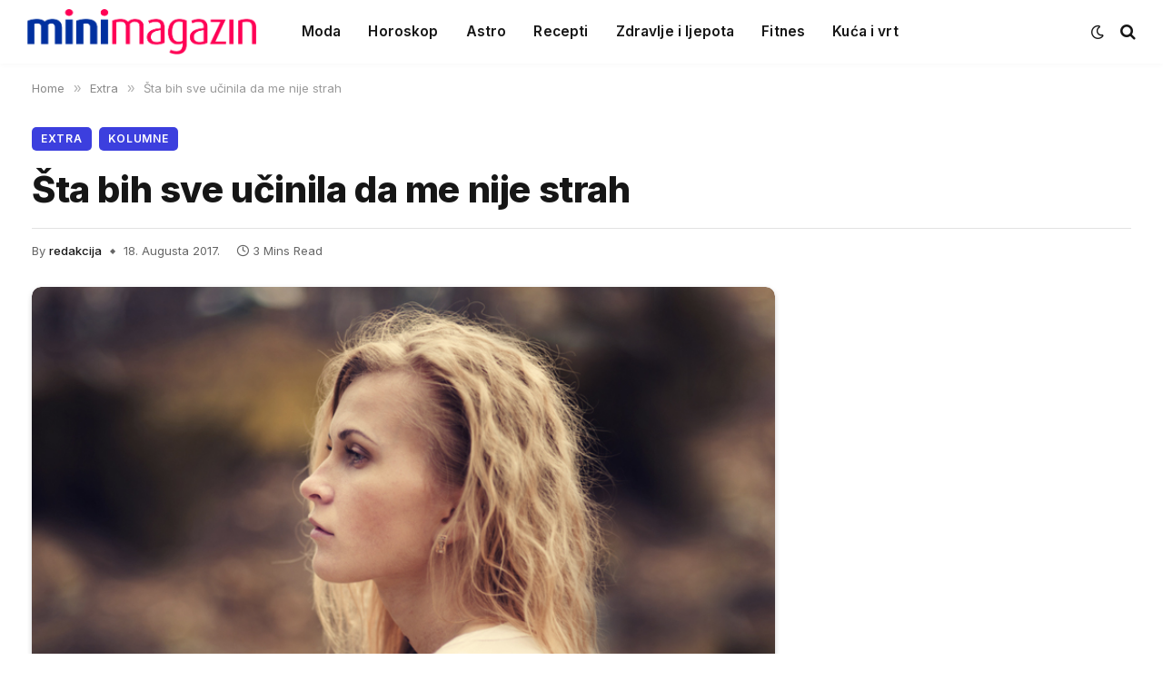

--- FILE ---
content_type: text/html; charset=UTF-8
request_url: https://www.minimagazin.info/2017/08/18/sta-bih-sve-ucinila-da-me-nije-strah/
body_size: 15910
content:

<!DOCTYPE html>
<html lang="bs-BA" prefix="og: https://ogp.me/ns#" class="s-light site-s-light">

<head>

	<meta charset="UTF-8" />
	<meta name="viewport" content="width=device-width, initial-scale=1" />
		<style>img:is([sizes="auto" i], [sizes^="auto," i]) { contain-intrinsic-size: 3000px 1500px }</style>
	
<!-- Search Engine Optimization by Rank Math - https://rankmath.com/ -->
<title>Šta bih sve učinila da me nije strah</title><link rel="preload" as="image" imagesrcset="https://www.minimagazin.info/wp-content/uploads/2017/08/sta-bih-sve-ucinila-da-me-nije-strah.jpg 800w, https://www.minimagazin.info/wp-content/uploads/2017/08/sta-bih-sve-ucinila-da-me-nije-strah-250x156.jpg 250w, https://www.minimagazin.info/wp-content/uploads/2017/08/sta-bih-sve-ucinila-da-me-nije-strah-343x215.jpg 343w, https://www.minimagazin.info/wp-content/uploads/2017/08/sta-bih-sve-ucinila-da-me-nije-strah-580x363.jpg 580w" imagesizes="(max-width: 814px) 100vw, 814px" /><link rel="preload" as="font" href="https://www.minimagazin.info/wp-content/themes/smart-mag/css/icons/fonts/ts-icons.woff2?v3.2" type="font/woff2" crossorigin="anonymous" />
<meta name="description" content="Kada me ne bi bilo strah, otišla bih iz ove male siromašne zemlje negdje gdje nema puno ljudi, a ima puno sunca. Budila bih se rano i gledala mirno more."/>
<meta name="robots" content="follow, index, max-snippet:-1, max-video-preview:-1, max-image-preview:large"/>
<link rel="canonical" href="https://www.minimagazin.info/2017/08/18/sta-bih-sve-ucinila-da-me-nije-strah/" />
<meta property="og:locale" content="bs_BA" />
<meta property="og:type" content="article" />
<meta property="og:title" content="Šta bih sve učinila da me nije strah" />
<meta property="og:description" content="Kada me ne bi bilo strah, otišla bih iz ove male siromašne zemlje negdje gdje nema puno ljudi, a ima puno sunca. Budila bih se rano i gledala mirno more." />
<meta property="og:url" content="https://www.minimagazin.info/2017/08/18/sta-bih-sve-ucinila-da-me-nije-strah/" />
<meta property="og:site_name" content="Mini Magazin" />
<meta property="article:tag" content="izdvojeno" />
<meta property="article:section" content="Extra" />
<meta property="og:image" content="https://www.minimagazin.info/wp-content/uploads/2017/08/sta-bih-sve-ucinila-da-me-nije-strah.jpg" />
<meta property="og:image:secure_url" content="https://www.minimagazin.info/wp-content/uploads/2017/08/sta-bih-sve-ucinila-da-me-nije-strah.jpg" />
<meta property="og:image:width" content="800" />
<meta property="og:image:height" content="500" />
<meta property="og:image:alt" content="Šta bih sve učinila da me nije strah" />
<meta property="og:image:type" content="image/jpeg" />
<meta property="article:published_time" content="2017-08-18T17:23:21+02:00" />
<meta name="twitter:card" content="summary_large_image" />
<meta name="twitter:title" content="Šta bih sve učinila da me nije strah" />
<meta name="twitter:description" content="Kada me ne bi bilo strah, otišla bih iz ove male siromašne zemlje negdje gdje nema puno ljudi, a ima puno sunca. Budila bih se rano i gledala mirno more." />
<meta name="twitter:image" content="https://www.minimagazin.info/wp-content/uploads/2017/08/sta-bih-sve-ucinila-da-me-nije-strah.jpg" />
<meta name="twitter:label1" content="Written by" />
<meta name="twitter:data1" content="redakcija" />
<meta name="twitter:label2" content="Time to read" />
<meta name="twitter:data2" content="2 minutes" />
<script type="application/ld+json" class="rank-math-schema">{"@context":"https://schema.org","@graph":[{"@type":["NewsMediaOrganization","Organization"],"@id":"https://www.minimagazin.info/#organization","name":"Mini Magazin","url":"https://www.minimagazin.info","logo":{"@type":"ImageObject","@id":"https://www.minimagazin.info/#logo","url":"https://www.minimagazin.info/wp-content/uploads/2023/01/MM_Logo_Kocka.png","contentUrl":"https://www.minimagazin.info/wp-content/uploads/2023/01/MM_Logo_Kocka.png","caption":"Mini Magazin","inLanguage":"bs-BA","width":"327","height":"327"}},{"@type":"WebSite","@id":"https://www.minimagazin.info/#website","url":"https://www.minimagazin.info","name":"Mini Magazin","publisher":{"@id":"https://www.minimagazin.info/#organization"},"inLanguage":"bs-BA"},{"@type":"ImageObject","@id":"https://www.minimagazin.info/wp-content/uploads/2017/08/sta-bih-sve-ucinila-da-me-nije-strah.jpg","url":"https://www.minimagazin.info/wp-content/uploads/2017/08/sta-bih-sve-ucinila-da-me-nije-strah.jpg","width":"800","height":"500","inLanguage":"bs-BA"},{"@type":"WebPage","@id":"https://www.minimagazin.info/2017/08/18/sta-bih-sve-ucinila-da-me-nije-strah/#webpage","url":"https://www.minimagazin.info/2017/08/18/sta-bih-sve-ucinila-da-me-nije-strah/","name":"\u0160ta bih sve u\u010dinila da me nije strah","datePublished":"2017-08-18T17:23:21+02:00","dateModified":"2017-08-18T17:23:21+02:00","isPartOf":{"@id":"https://www.minimagazin.info/#website"},"primaryImageOfPage":{"@id":"https://www.minimagazin.info/wp-content/uploads/2017/08/sta-bih-sve-ucinila-da-me-nije-strah.jpg"},"inLanguage":"bs-BA"},{"@type":"Person","@id":"https://www.minimagazin.info/author/redakcija/","name":"redakcija","url":"https://www.minimagazin.info/author/redakcija/","image":{"@type":"ImageObject","@id":"https://secure.gravatar.com/avatar/395d27052f36986e59144404b4e15bc5dd6eafc20253a06072b034dd306cf523?s=96&amp;d=mm&amp;r=g","url":"https://secure.gravatar.com/avatar/395d27052f36986e59144404b4e15bc5dd6eafc20253a06072b034dd306cf523?s=96&amp;d=mm&amp;r=g","caption":"redakcija","inLanguage":"bs-BA"},"worksFor":{"@id":"https://www.minimagazin.info/#organization"}},{"@type":"Article","headline":"\u0160ta bih sve u\u010dinila da me nije strah","datePublished":"2017-08-18T17:23:21+02:00","dateModified":"2017-08-18T17:23:21+02:00","articleSection":"Extra, Kolumne","author":{"@id":"https://www.minimagazin.info/author/redakcija/","name":"redakcija"},"publisher":{"@id":"https://www.minimagazin.info/#organization"},"description":"Kada me ne bi bilo strah, oti\u0161la bih iz ove male siroma\u0161ne zemlje negdje gdje nema puno ljudi, a ima puno sunca. Budila bih se rano i gledala mirno more.","name":"\u0160ta bih sve u\u010dinila da me nije strah","@id":"https://www.minimagazin.info/2017/08/18/sta-bih-sve-ucinila-da-me-nije-strah/#richSnippet","isPartOf":{"@id":"https://www.minimagazin.info/2017/08/18/sta-bih-sve-ucinila-da-me-nije-strah/#webpage"},"image":{"@id":"https://www.minimagazin.info/wp-content/uploads/2017/08/sta-bih-sve-ucinila-da-me-nije-strah.jpg"},"inLanguage":"bs-BA","mainEntityOfPage":{"@id":"https://www.minimagazin.info/2017/08/18/sta-bih-sve-ucinila-da-me-nije-strah/#webpage"}}]}</script>
<!-- /Rank Math WordPress SEO plugin -->

<link rel='dns-prefetch' href='//www.minimagazin.info' />
<link rel='dns-prefetch' href='//fonts.googleapis.com' />
<link rel="alternate" type="application/rss+xml" title="Mini Magazin &raquo; novosti" href="https://www.minimagazin.info/feed/" />
<link rel="alternate" type="application/rss+xml" title="Mini Magazin &raquo;  novosti o komentarima" href="https://www.minimagazin.info/comments/feed/" />
<script type="text/javascript">
/* <![CDATA[ */
window._wpemojiSettings = {"baseUrl":"https:\/\/s.w.org\/images\/core\/emoji\/16.0.1\/72x72\/","ext":".png","svgUrl":"https:\/\/s.w.org\/images\/core\/emoji\/16.0.1\/svg\/","svgExt":".svg","source":{"concatemoji":"https:\/\/www.minimagazin.info\/wp-includes\/js\/wp-emoji-release.min.js?ver=6.8.3"}};
/*! This file is auto-generated */
!function(s,n){var o,i,e;function c(e){try{var t={supportTests:e,timestamp:(new Date).valueOf()};sessionStorage.setItem(o,JSON.stringify(t))}catch(e){}}function p(e,t,n){e.clearRect(0,0,e.canvas.width,e.canvas.height),e.fillText(t,0,0);var t=new Uint32Array(e.getImageData(0,0,e.canvas.width,e.canvas.height).data),a=(e.clearRect(0,0,e.canvas.width,e.canvas.height),e.fillText(n,0,0),new Uint32Array(e.getImageData(0,0,e.canvas.width,e.canvas.height).data));return t.every(function(e,t){return e===a[t]})}function u(e,t){e.clearRect(0,0,e.canvas.width,e.canvas.height),e.fillText(t,0,0);for(var n=e.getImageData(16,16,1,1),a=0;a<n.data.length;a++)if(0!==n.data[a])return!1;return!0}function f(e,t,n,a){switch(t){case"flag":return n(e,"\ud83c\udff3\ufe0f\u200d\u26a7\ufe0f","\ud83c\udff3\ufe0f\u200b\u26a7\ufe0f")?!1:!n(e,"\ud83c\udde8\ud83c\uddf6","\ud83c\udde8\u200b\ud83c\uddf6")&&!n(e,"\ud83c\udff4\udb40\udc67\udb40\udc62\udb40\udc65\udb40\udc6e\udb40\udc67\udb40\udc7f","\ud83c\udff4\u200b\udb40\udc67\u200b\udb40\udc62\u200b\udb40\udc65\u200b\udb40\udc6e\u200b\udb40\udc67\u200b\udb40\udc7f");case"emoji":return!a(e,"\ud83e\udedf")}return!1}function g(e,t,n,a){var r="undefined"!=typeof WorkerGlobalScope&&self instanceof WorkerGlobalScope?new OffscreenCanvas(300,150):s.createElement("canvas"),o=r.getContext("2d",{willReadFrequently:!0}),i=(o.textBaseline="top",o.font="600 32px Arial",{});return e.forEach(function(e){i[e]=t(o,e,n,a)}),i}function t(e){var t=s.createElement("script");t.src=e,t.defer=!0,s.head.appendChild(t)}"undefined"!=typeof Promise&&(o="wpEmojiSettingsSupports",i=["flag","emoji"],n.supports={everything:!0,everythingExceptFlag:!0},e=new Promise(function(e){s.addEventListener("DOMContentLoaded",e,{once:!0})}),new Promise(function(t){var n=function(){try{var e=JSON.parse(sessionStorage.getItem(o));if("object"==typeof e&&"number"==typeof e.timestamp&&(new Date).valueOf()<e.timestamp+604800&&"object"==typeof e.supportTests)return e.supportTests}catch(e){}return null}();if(!n){if("undefined"!=typeof Worker&&"undefined"!=typeof OffscreenCanvas&&"undefined"!=typeof URL&&URL.createObjectURL&&"undefined"!=typeof Blob)try{var e="postMessage("+g.toString()+"("+[JSON.stringify(i),f.toString(),p.toString(),u.toString()].join(",")+"));",a=new Blob([e],{type:"text/javascript"}),r=new Worker(URL.createObjectURL(a),{name:"wpTestEmojiSupports"});return void(r.onmessage=function(e){c(n=e.data),r.terminate(),t(n)})}catch(e){}c(n=g(i,f,p,u))}t(n)}).then(function(e){for(var t in e)n.supports[t]=e[t],n.supports.everything=n.supports.everything&&n.supports[t],"flag"!==t&&(n.supports.everythingExceptFlag=n.supports.everythingExceptFlag&&n.supports[t]);n.supports.everythingExceptFlag=n.supports.everythingExceptFlag&&!n.supports.flag,n.DOMReady=!1,n.readyCallback=function(){n.DOMReady=!0}}).then(function(){return e}).then(function(){var e;n.supports.everything||(n.readyCallback(),(e=n.source||{}).concatemoji?t(e.concatemoji):e.wpemoji&&e.twemoji&&(t(e.twemoji),t(e.wpemoji)))}))}((window,document),window._wpemojiSettings);
/* ]]> */
</script>
<!-- www.minimagazin.info is managing ads with Advanced Ads 2.0.10 – https://wpadvancedads.com/ --><script id="minim-ready">
			window.advanced_ads_ready=function(e,a){a=a||"complete";var d=function(e){return"interactive"===a?"loading"!==e:"complete"===e};d(document.readyState)?e():document.addEventListener("readystatechange",(function(a){d(a.target.readyState)&&e()}),{once:"interactive"===a})},window.advanced_ads_ready_queue=window.advanced_ads_ready_queue||[];		</script>
		<style id='wp-emoji-styles-inline-css' type='text/css'>

	img.wp-smiley, img.emoji {
		display: inline !important;
		border: none !important;
		box-shadow: none !important;
		height: 1em !important;
		width: 1em !important;
		margin: 0 0.07em !important;
		vertical-align: -0.1em !important;
		background: none !important;
		padding: 0 !important;
	}
</style>
<link rel='stylesheet' id='wp-block-library-css' href='https://www.minimagazin.info/wp-includes/css/dist/block-library/style.min.css?ver=6.8.3' type='text/css' media='all' />
<style id='classic-theme-styles-inline-css' type='text/css'>
/*! This file is auto-generated */
.wp-block-button__link{color:#fff;background-color:#32373c;border-radius:9999px;box-shadow:none;text-decoration:none;padding:calc(.667em + 2px) calc(1.333em + 2px);font-size:1.125em}.wp-block-file__button{background:#32373c;color:#fff;text-decoration:none}
</style>
<style id='global-styles-inline-css' type='text/css'>
:root{--wp--preset--aspect-ratio--square: 1;--wp--preset--aspect-ratio--4-3: 4/3;--wp--preset--aspect-ratio--3-4: 3/4;--wp--preset--aspect-ratio--3-2: 3/2;--wp--preset--aspect-ratio--2-3: 2/3;--wp--preset--aspect-ratio--16-9: 16/9;--wp--preset--aspect-ratio--9-16: 9/16;--wp--preset--color--black: #000000;--wp--preset--color--cyan-bluish-gray: #abb8c3;--wp--preset--color--white: #ffffff;--wp--preset--color--pale-pink: #f78da7;--wp--preset--color--vivid-red: #cf2e2e;--wp--preset--color--luminous-vivid-orange: #ff6900;--wp--preset--color--luminous-vivid-amber: #fcb900;--wp--preset--color--light-green-cyan: #7bdcb5;--wp--preset--color--vivid-green-cyan: #00d084;--wp--preset--color--pale-cyan-blue: #8ed1fc;--wp--preset--color--vivid-cyan-blue: #0693e3;--wp--preset--color--vivid-purple: #9b51e0;--wp--preset--gradient--vivid-cyan-blue-to-vivid-purple: linear-gradient(135deg,rgba(6,147,227,1) 0%,rgb(155,81,224) 100%);--wp--preset--gradient--light-green-cyan-to-vivid-green-cyan: linear-gradient(135deg,rgb(122,220,180) 0%,rgb(0,208,130) 100%);--wp--preset--gradient--luminous-vivid-amber-to-luminous-vivid-orange: linear-gradient(135deg,rgba(252,185,0,1) 0%,rgba(255,105,0,1) 100%);--wp--preset--gradient--luminous-vivid-orange-to-vivid-red: linear-gradient(135deg,rgba(255,105,0,1) 0%,rgb(207,46,46) 100%);--wp--preset--gradient--very-light-gray-to-cyan-bluish-gray: linear-gradient(135deg,rgb(238,238,238) 0%,rgb(169,184,195) 100%);--wp--preset--gradient--cool-to-warm-spectrum: linear-gradient(135deg,rgb(74,234,220) 0%,rgb(151,120,209) 20%,rgb(207,42,186) 40%,rgb(238,44,130) 60%,rgb(251,105,98) 80%,rgb(254,248,76) 100%);--wp--preset--gradient--blush-light-purple: linear-gradient(135deg,rgb(255,206,236) 0%,rgb(152,150,240) 100%);--wp--preset--gradient--blush-bordeaux: linear-gradient(135deg,rgb(254,205,165) 0%,rgb(254,45,45) 50%,rgb(107,0,62) 100%);--wp--preset--gradient--luminous-dusk: linear-gradient(135deg,rgb(255,203,112) 0%,rgb(199,81,192) 50%,rgb(65,88,208) 100%);--wp--preset--gradient--pale-ocean: linear-gradient(135deg,rgb(255,245,203) 0%,rgb(182,227,212) 50%,rgb(51,167,181) 100%);--wp--preset--gradient--electric-grass: linear-gradient(135deg,rgb(202,248,128) 0%,rgb(113,206,126) 100%);--wp--preset--gradient--midnight: linear-gradient(135deg,rgb(2,3,129) 0%,rgb(40,116,252) 100%);--wp--preset--font-size--small: 13px;--wp--preset--font-size--medium: 20px;--wp--preset--font-size--large: 36px;--wp--preset--font-size--x-large: 42px;--wp--preset--spacing--20: 0.44rem;--wp--preset--spacing--30: 0.67rem;--wp--preset--spacing--40: 1rem;--wp--preset--spacing--50: 1.5rem;--wp--preset--spacing--60: 2.25rem;--wp--preset--spacing--70: 3.38rem;--wp--preset--spacing--80: 5.06rem;--wp--preset--shadow--natural: 6px 6px 9px rgba(0, 0, 0, 0.2);--wp--preset--shadow--deep: 12px 12px 50px rgba(0, 0, 0, 0.4);--wp--preset--shadow--sharp: 6px 6px 0px rgba(0, 0, 0, 0.2);--wp--preset--shadow--outlined: 6px 6px 0px -3px rgba(255, 255, 255, 1), 6px 6px rgba(0, 0, 0, 1);--wp--preset--shadow--crisp: 6px 6px 0px rgba(0, 0, 0, 1);}:where(.is-layout-flex){gap: 0.5em;}:where(.is-layout-grid){gap: 0.5em;}body .is-layout-flex{display: flex;}.is-layout-flex{flex-wrap: wrap;align-items: center;}.is-layout-flex > :is(*, div){margin: 0;}body .is-layout-grid{display: grid;}.is-layout-grid > :is(*, div){margin: 0;}:where(.wp-block-columns.is-layout-flex){gap: 2em;}:where(.wp-block-columns.is-layout-grid){gap: 2em;}:where(.wp-block-post-template.is-layout-flex){gap: 1.25em;}:where(.wp-block-post-template.is-layout-grid){gap: 1.25em;}.has-black-color{color: var(--wp--preset--color--black) !important;}.has-cyan-bluish-gray-color{color: var(--wp--preset--color--cyan-bluish-gray) !important;}.has-white-color{color: var(--wp--preset--color--white) !important;}.has-pale-pink-color{color: var(--wp--preset--color--pale-pink) !important;}.has-vivid-red-color{color: var(--wp--preset--color--vivid-red) !important;}.has-luminous-vivid-orange-color{color: var(--wp--preset--color--luminous-vivid-orange) !important;}.has-luminous-vivid-amber-color{color: var(--wp--preset--color--luminous-vivid-amber) !important;}.has-light-green-cyan-color{color: var(--wp--preset--color--light-green-cyan) !important;}.has-vivid-green-cyan-color{color: var(--wp--preset--color--vivid-green-cyan) !important;}.has-pale-cyan-blue-color{color: var(--wp--preset--color--pale-cyan-blue) !important;}.has-vivid-cyan-blue-color{color: var(--wp--preset--color--vivid-cyan-blue) !important;}.has-vivid-purple-color{color: var(--wp--preset--color--vivid-purple) !important;}.has-black-background-color{background-color: var(--wp--preset--color--black) !important;}.has-cyan-bluish-gray-background-color{background-color: var(--wp--preset--color--cyan-bluish-gray) !important;}.has-white-background-color{background-color: var(--wp--preset--color--white) !important;}.has-pale-pink-background-color{background-color: var(--wp--preset--color--pale-pink) !important;}.has-vivid-red-background-color{background-color: var(--wp--preset--color--vivid-red) !important;}.has-luminous-vivid-orange-background-color{background-color: var(--wp--preset--color--luminous-vivid-orange) !important;}.has-luminous-vivid-amber-background-color{background-color: var(--wp--preset--color--luminous-vivid-amber) !important;}.has-light-green-cyan-background-color{background-color: var(--wp--preset--color--light-green-cyan) !important;}.has-vivid-green-cyan-background-color{background-color: var(--wp--preset--color--vivid-green-cyan) !important;}.has-pale-cyan-blue-background-color{background-color: var(--wp--preset--color--pale-cyan-blue) !important;}.has-vivid-cyan-blue-background-color{background-color: var(--wp--preset--color--vivid-cyan-blue) !important;}.has-vivid-purple-background-color{background-color: var(--wp--preset--color--vivid-purple) !important;}.has-black-border-color{border-color: var(--wp--preset--color--black) !important;}.has-cyan-bluish-gray-border-color{border-color: var(--wp--preset--color--cyan-bluish-gray) !important;}.has-white-border-color{border-color: var(--wp--preset--color--white) !important;}.has-pale-pink-border-color{border-color: var(--wp--preset--color--pale-pink) !important;}.has-vivid-red-border-color{border-color: var(--wp--preset--color--vivid-red) !important;}.has-luminous-vivid-orange-border-color{border-color: var(--wp--preset--color--luminous-vivid-orange) !important;}.has-luminous-vivid-amber-border-color{border-color: var(--wp--preset--color--luminous-vivid-amber) !important;}.has-light-green-cyan-border-color{border-color: var(--wp--preset--color--light-green-cyan) !important;}.has-vivid-green-cyan-border-color{border-color: var(--wp--preset--color--vivid-green-cyan) !important;}.has-pale-cyan-blue-border-color{border-color: var(--wp--preset--color--pale-cyan-blue) !important;}.has-vivid-cyan-blue-border-color{border-color: var(--wp--preset--color--vivid-cyan-blue) !important;}.has-vivid-purple-border-color{border-color: var(--wp--preset--color--vivid-purple) !important;}.has-vivid-cyan-blue-to-vivid-purple-gradient-background{background: var(--wp--preset--gradient--vivid-cyan-blue-to-vivid-purple) !important;}.has-light-green-cyan-to-vivid-green-cyan-gradient-background{background: var(--wp--preset--gradient--light-green-cyan-to-vivid-green-cyan) !important;}.has-luminous-vivid-amber-to-luminous-vivid-orange-gradient-background{background: var(--wp--preset--gradient--luminous-vivid-amber-to-luminous-vivid-orange) !important;}.has-luminous-vivid-orange-to-vivid-red-gradient-background{background: var(--wp--preset--gradient--luminous-vivid-orange-to-vivid-red) !important;}.has-very-light-gray-to-cyan-bluish-gray-gradient-background{background: var(--wp--preset--gradient--very-light-gray-to-cyan-bluish-gray) !important;}.has-cool-to-warm-spectrum-gradient-background{background: var(--wp--preset--gradient--cool-to-warm-spectrum) !important;}.has-blush-light-purple-gradient-background{background: var(--wp--preset--gradient--blush-light-purple) !important;}.has-blush-bordeaux-gradient-background{background: var(--wp--preset--gradient--blush-bordeaux) !important;}.has-luminous-dusk-gradient-background{background: var(--wp--preset--gradient--luminous-dusk) !important;}.has-pale-ocean-gradient-background{background: var(--wp--preset--gradient--pale-ocean) !important;}.has-electric-grass-gradient-background{background: var(--wp--preset--gradient--electric-grass) !important;}.has-midnight-gradient-background{background: var(--wp--preset--gradient--midnight) !important;}.has-small-font-size{font-size: var(--wp--preset--font-size--small) !important;}.has-medium-font-size{font-size: var(--wp--preset--font-size--medium) !important;}.has-large-font-size{font-size: var(--wp--preset--font-size--large) !important;}.has-x-large-font-size{font-size: var(--wp--preset--font-size--x-large) !important;}
:where(.wp-block-post-template.is-layout-flex){gap: 1.25em;}:where(.wp-block-post-template.is-layout-grid){gap: 1.25em;}
:where(.wp-block-columns.is-layout-flex){gap: 2em;}:where(.wp-block-columns.is-layout-grid){gap: 2em;}
:root :where(.wp-block-pullquote){font-size: 1.5em;line-height: 1.6;}
</style>
<link rel='stylesheet' id='smartmag-core-css' href='https://www.minimagazin.info/wp-content/themes/smart-mag/style.css?ver=10.3.0' type='text/css' media='all' />
<style id='smartmag-core-inline-css' type='text/css'>
:root { --c-main: #3c3fde;
--c-main-rgb: 60,63,222;
--text-font: "Inter", system-ui, -apple-system, "Segoe UI", Arial, sans-serif;
--body-font: "Inter", system-ui, -apple-system, "Segoe UI", Arial, sans-serif;
--ui-font: "Inter", system-ui, -apple-system, "Segoe UI", Arial, sans-serif;
--title-font: "Inter", system-ui, -apple-system, "Segoe UI", Arial, sans-serif;
--h-font: "Inter", system-ui, -apple-system, "Segoe UI", Arial, sans-serif;
--title-font: var(--ui-font);
--h-font: var(--ui-font);
--text-h-font: var(--h-font);
--title-font: "Inter", system-ui, -apple-system, "Segoe UI", Arial, sans-serif;
--title-size-xs: 15px;
--title-size-m: 19px;
--main-width: 1240px;
--wrap-padding: 35px;
--p-title-space: 11px;
--c-excerpts: #474747;
--excerpt-size: 14px; }
.s-dark body { background-color: #101016; }
.post-title:not(._) { line-height: 1.4; }
:root { --sidebar-width: 336px; }
.ts-row, .has-el-gap { --sidebar-c-width: calc(var(--sidebar-width) + var(--grid-gutter-h) + var(--sidebar-c-pad)); }
.smart-head-main { --c-shadow: rgba(0,0,0,0.02); }
.smart-head-main .smart-head-top { --head-h: 42px; border-image: linear-gradient(90deg, #e40666 0%, #3c3fde 100%); border-image-slice: 1; border-image-width: 3px 0 0 0; border-width: 3px 0; border-image-width: 0 0 3px 0; }
.smart-head-main .smart-head-mid { --head-h: 70px; border-bottom-width: 0px; border-bottom-color: #efefef; }
.s-dark .smart-head-main .smart-head-mid,
.smart-head-main .s-dark.smart-head-mid { border-bottom-color: #3f3f3f; }
.navigation-main .menu > li > a { font-size: 15.4px; letter-spacing: 0.01em; }
.navigation-main { --nav-items-space: 15px; }
.s-light .navigation { --c-nav-blip: var(--c-main); }
.smart-head-mobile .smart-head-mid { border-image: linear-gradient(90deg, #e40666 0%, #3c3fde 100%); border-image-slice: 1; border-image-width: 3px 0 0 0; border-width: 3px 0; }
.navigation-small { margin-left: calc(-1 * var(--nav-items-space)); }
.s-dark .navigation-small { --c-nav-hov: rgba(255,255,255,0.76); }
.s-dark .smart-head-main .spc-social,
.smart-head-main .s-dark .spc-social { --c-spc-social: #ffffff; --c-spc-social-hov: rgba(255,255,255,0.92); }
.smart-head-main .spc-social { --spc-social-fs: 13px; --spc-social-size: 26px; --spc-social-space: 5px; }
.s-dark .smart-head-main .search-icon:hover,
.smart-head-main .s-dark .search-icon:hover { color: #bcbcbc; }
.smart-head-main { --search-icon-size: 18px; }
.s-dark .smart-head-main .offcanvas-toggle:hover,
.smart-head-main .s-dark .offcanvas-toggle:hover { --c-hamburger: #bcbcbc; }
.smart-head .ts-button1 { font-size: 12px; border-radius: 6px; height: 34px; line-height: 34px; padding-left: 14px; padding-right: 14px; }
.post-meta .text-in, .post-meta .post-cat > a { font-size: 11px; }
.post-meta .post-cat > a { font-weight: 600; }
.post-meta { --p-meta-sep: "\25c6"; --p-meta-sep-pad: 7px; }
.post-meta .meta-item:before { transform: scale(.65); }
.l-post { --media-radius: 10px; }
.cat-labels .category { font-weight: 600; letter-spacing: 0.06em; border-radius: 5px; padding-top: 2px; padding-bottom: 2px; padding-left: 10px; padding-right: 10px; }
.block-head-c .heading { font-size: 19px; text-transform: initial; }
.block-head-e3 .heading { font-size: 22px; }
.load-button { padding-top: 13px; padding-bottom: 13px; padding-left: 13px; padding-right: 13px; border-radius: 20px; }
.loop-grid-base .media { margin-bottom: 20px; }
.loop-grid .l-post { border-radius: 10px; overflow: hidden; }
.has-nums .l-post { --num-font: "Outfit", system-ui, -apple-system, "Segoe UI", Arial, sans-serif; }
.has-nums-a .l-post .post-title:before,
.has-nums-b .l-post .content:before { font-weight: 500; }
.has-nums-c .l-post .post-title:before,
.has-nums-c .l-post .content:before { font-size: 18px; }
.loop-list-card .l-post { border-radius: 10px; overflow: hidden; }
.loop-small .ratio-is-custom { padding-bottom: calc(100% / 1.3); }
.loop-small .media { width: 30%; max-width: 50%; }
.loop-small .media:not(i) { max-width: 97px; }
.single-featured .featured, .the-post-header .featured { border-radius: 10px; --media-radius: 10px; overflow: hidden; }
.post-meta-single .meta-item, .post-meta-single .text-in { font-size: 13px; }
.the-post-header .post-meta .post-title { font-family: var(--body-font); font-weight: 800; line-height: 1.3; letter-spacing: -0.01em; }
.entry-content { letter-spacing: -0.005em; }
.site-s-light .entry-content { color: #0a0a0a; }
:where(.entry-content) a { text-decoration: underline; text-underline-offset: 4px; text-decoration-thickness: 2px; }
.review-box .overall { border-radius: 8px; }
.review-box .rating-bar, .review-box .bar { height: 18px; border-radius: 8px; }
.review-box .label { font-size: 15px; }
.s-head-large .sub-title { font-size: 19px; }
.s-post-large .post-content-wrap { display: grid; grid-template-columns: minmax(0, 1fr); }
.s-post-large .entry-content { max-width: min(100%, calc(750px + var(--p-spacious-pad)*2)); justify-self: center; }
.category .feat-grid { --grid-gap: 10px; }
.spc-newsletter { --box-roundness: 10px; }
@media (min-width: 1200px) { .breadcrumbs { font-size: 13px; }
.nav-hov-b .menu > li > a:before { width: calc(100% - (var(--nav-items-space, 15px)*2)); left: var(--nav-items-space); }
.post-content h2 { font-size: 27px; }
.post-content h3 { font-size: 23px; } }
@media (min-width: 940px) and (max-width: 1200px) { :root { --sidebar-width: 300px; }
.ts-row, .has-el-gap { --sidebar-c-width: calc(var(--sidebar-width) + var(--grid-gutter-h) + var(--sidebar-c-pad)); }
.navigation-main .menu > li > a { font-size: calc(10px + (15.4px - 10px) * .7); } }
@media (min-width: 768px) and (max-width: 940px) { .ts-contain, .main { padding-left: 35px; padding-right: 35px; } }
@media (max-width: 767px) { .ts-contain, .main { padding-left: 25px; padding-right: 25px; }
.block-head-e3 .heading { font-size: 18px; } }
@media (min-width: 940px) and (max-width: 1300px) { :root { --wrap-padding: min(35px, 5vw); } }


</style>
<link rel='stylesheet' id='smartmag-magnific-popup-css' href='https://www.minimagazin.info/wp-content/themes/smart-mag/css/lightbox.css?ver=10.3.0' type='text/css' media='all' />
<link rel='stylesheet' id='smartmag-icons-css' href='https://www.minimagazin.info/wp-content/themes/smart-mag/css/icons/icons.css?ver=10.3.0' type='text/css' media='all' />
<link rel='stylesheet' id='smartmag-gfonts-custom-css' href='https://fonts.googleapis.com/css?family=Inter%3A400%2C500%2C600%2C700%2C800%7COutfit%3A400%2C500%2C600%2C700&#038;display=swap' type='text/css' media='all' />
<script type="text/javascript" id="smartmag-lazy-inline-js-after">
/* <![CDATA[ */
/**
 * @copyright ThemeSphere
 * @preserve
 */
var BunyadLazy={};BunyadLazy.load=function(){function a(e,n){var t={};e.dataset.bgset&&e.dataset.sizes?(t.sizes=e.dataset.sizes,t.srcset=e.dataset.bgset):t.src=e.dataset.bgsrc,function(t){var a=t.dataset.ratio;if(0<a){const e=t.parentElement;if(e.classList.contains("media-ratio")){const n=e.style;n.getPropertyValue("--a-ratio")||(n.paddingBottom=100/a+"%")}}}(e);var a,o=document.createElement("img");for(a in o.onload=function(){var t="url('"+(o.currentSrc||o.src)+"')",a=e.style;a.backgroundImage!==t&&requestAnimationFrame(()=>{a.backgroundImage=t,n&&n()}),o.onload=null,o.onerror=null,o=null},o.onerror=o.onload,t)o.setAttribute(a,t[a]);o&&o.complete&&0<o.naturalWidth&&o.onload&&o.onload()}function e(t){t.dataset.loaded||a(t,()=>{document.dispatchEvent(new Event("lazyloaded")),t.dataset.loaded=1})}function n(t){"complete"===document.readyState?t():window.addEventListener("load",t)}return{initEarly:function(){var t,a=()=>{document.querySelectorAll(".img.bg-cover:not(.lazyload)").forEach(e)};"complete"!==document.readyState?(t=setInterval(a,150),n(()=>{a(),clearInterval(t)})):a()},callOnLoad:n,initBgImages:function(t){t&&n(()=>{document.querySelectorAll(".img.bg-cover").forEach(e)})},bgLoad:a}}(),BunyadLazy.load.initEarly();
/* ]]> */
</script>
<script type="text/javascript" src="https://www.minimagazin.info/wp-content/plugins/dotmetrics//js/ostalo.js?ver=6.8.3" id="dm-ostalo-js"></script>
<script type="text/javascript" src="https://www.minimagazin.info/wp-includes/js/jquery/jquery.min.js?ver=3.7.1" id="jquery-core-js"></script>
<script type="text/javascript" src="https://www.minimagazin.info/wp-includes/js/jquery/jquery-migrate.min.js?ver=3.4.1" id="jquery-migrate-js"></script>
<script type="text/javascript" id="advanced-ads-advanced-js-js-extra">
/* <![CDATA[ */
var advads_options = {"blog_id":"1","privacy":{"enabled":false,"state":"not_needed"}};
/* ]]> */
</script>
<script type="text/javascript" src="https://www.minimagazin.info/wp-content/plugins/advanced-ads/public/assets/js/advanced.min.js?ver=2.0.10" id="advanced-ads-advanced-js-js"></script>
<link rel="https://api.w.org/" href="https://www.minimagazin.info/wp-json/" /><link rel="alternate" title="JSON" type="application/json" href="https://www.minimagazin.info/wp-json/wp/v2/posts/88827" /><link rel="EditURI" type="application/rsd+xml" title="RSD" href="https://www.minimagazin.info/xmlrpc.php?rsd" />
<meta name="generator" content="WordPress 6.8.3" />
<link rel='shortlink' href='https://www.minimagazin.info/?p=88827' />
<link rel="alternate" title="oEmbed (JSON)" type="application/json+oembed" href="https://www.minimagazin.info/wp-json/oembed/1.0/embed?url=https%3A%2F%2Fwww.minimagazin.info%2F2017%2F08%2F18%2Fsta-bih-sve-ucinila-da-me-nije-strah%2F" />
<link rel="alternate" title="oEmbed (XML)" type="text/xml+oembed" href="https://www.minimagazin.info/wp-json/oembed/1.0/embed?url=https%3A%2F%2Fwww.minimagazin.info%2F2017%2F08%2F18%2Fsta-bih-sve-ucinila-da-me-nije-strah%2F&#038;format=xml" />

		<!-- GA Google Analytics @ https://m0n.co/ga -->
		<script async src="https://www.googletagmanager.com/gtag/js?id=G-VT9PMML9B9"></script>
		<script>
			window.dataLayer = window.dataLayer || [];
			function gtag(){dataLayer.push(arguments);}
			gtag('js', new Date());
			gtag('config', 'G-VT9PMML9B9');
		</script>

	
		<script>
		var BunyadSchemeKey = 'bunyad-scheme';
		(() => {
			const d = document.documentElement;
			const c = d.classList;
			var scheme = localStorage.getItem(BunyadSchemeKey);
			
			if (scheme) {
				d.dataset.origClass = c;
				scheme === 'dark' ? c.remove('s-light', 'site-s-light') : c.remove('s-dark', 'site-s-dark');
				c.add('site-s-' + scheme, 's-' + scheme);
			}
		})();
		</script>
		<meta name="generator" content="Elementor 3.28.4; features: additional_custom_breakpoints, e_local_google_fonts; settings: css_print_method-external, google_font-enabled, font_display-swap">
		<script type="text/javascript">
			var advadsCfpQueue = [];
			var advadsCfpAd = function( adID ) {
				if ( 'undefined' === typeof advadsProCfp ) {
					advadsCfpQueue.push( adID )
				} else {
					advadsProCfp.addElement( adID )
				}
			}
		</script>
					<style>
				.e-con.e-parent:nth-of-type(n+4):not(.e-lazyloaded):not(.e-no-lazyload),
				.e-con.e-parent:nth-of-type(n+4):not(.e-lazyloaded):not(.e-no-lazyload) * {
					background-image: none !important;
				}
				@media screen and (max-height: 1024px) {
					.e-con.e-parent:nth-of-type(n+3):not(.e-lazyloaded):not(.e-no-lazyload),
					.e-con.e-parent:nth-of-type(n+3):not(.e-lazyloaded):not(.e-no-lazyload) * {
						background-image: none !important;
					}
				}
				@media screen and (max-height: 640px) {
					.e-con.e-parent:nth-of-type(n+2):not(.e-lazyloaded):not(.e-no-lazyload),
					.e-con.e-parent:nth-of-type(n+2):not(.e-lazyloaded):not(.e-no-lazyload) * {
						background-image: none !important;
					}
				}
			</style>
			<script>
/*
 *  Delete the Funding Choices cookie if consent is more than 12 months old.
 *
 *  Version: 2 (2023-12-21)
 *
 *  https://stackoverflow.com/a/76025628/2568535
 *
 */

  try {
    const nm = "FCCDCF";        // Match name of Funding Choices cookie
    const dm = "minimagazin.info";  // Match domain of Funding Choices cookie
    const pa = "/";             // Match path of Funding Choices cookie
    let tc = ('; ' + document.cookie).split('; ' + nm + '=');
    if (tc.length === 2) {
      tc = decodeURIComponent(tc.pop().split(';').shift());
      tc = JSON.parse(tc)[3][0].substring(1,9);
      tc = tc.replace(/-/g, '+').replace(/_/g, '/');
      tc = Uint8Array.from(window.atob(tc), (v) => v.charCodeAt(0));
      let dt = (tc[0] * 2**28) + (tc[1] * 2**20) + (tc[2] * 2**12) +
               (tc[3] * 2**4)  + (tc[4] >> 4);
      if (Date.now() / 1000 - dt / 10 > 86400 * 365)
        document.cookie = nm + "=;path=" + pa + ";domain=" + dm +
                          ";expires=" + new Date(0).toUTCString();
    }
  } finally {}
</script>
		<style type="text/css" id="wp-custom-css">
			img.logo-image {
	width:auto;
}

.post-content img {
	width:100%;
}

.post-content .buttons {
	display: block;
	width:100%;
}

.post-content .buttons br {
   display:none;
}

.post-content .buttons a { 
	  display:inline-block;
	  width:calc(50% - 20px);
	  margin-right:10px;
		background-color: #3c3fde;
    padding: 10px;
	  margin-bottom:10px;
	  border-radius:10px;
	  text-align:center;
	  color: white;
	  text-decoration:none;
	  cursor: pointer;
}

.post-content .buttons a:hover {
			background-color:  #e54e53;
}

.wp-caption {
	width:auto !important;
}

.s-post-large .post-content-wrap {
	display:block;
}		</style>
		

</head>

<body class="wp-singular post-template-default single single-post postid-88827 single-format-standard wp-theme-smart-mag right-sidebar post-layout-large-b post-cat-53 ts-img-hov-fade layout-normal elementor-default elementor-kit-157274 aa-prefix-minim-">



<div class="main-wrap">

	
<div class="off-canvas-backdrop"></div>
<div class="mobile-menu-container off-canvas s-dark hide-menu-lg" id="off-canvas">

	<div class="off-canvas-head">
		<a href="#" class="close">
			<span class="visuallyhidden">Close Menu</span>
			<i class="tsi tsi-times"></i>
		</a>

		<div class="ts-logo">
					</div>
	</div>

	<div class="off-canvas-content">

		
			<ul id="menu-skraceni-meni" class="mobile-menu"><li id="menu-item-157350" class="menu-item menu-item-type-taxonomy menu-item-object-category menu-item-157350"><a href="https://www.minimagazin.info/category/moda-i-trendovi/">Moda</a></li>
<li id="menu-item-157353" class="menu-item menu-item-type-taxonomy menu-item-object-category menu-item-157353"><a href="https://www.minimagazin.info/category/extra/horoskop/">Horoskop</a></li>
<li id="menu-item-169098" class="menu-item menu-item-type-taxonomy menu-item-object-category menu-item-169098"><a href="https://www.minimagazin.info/category/astro/">Astro</a></li>
<li id="menu-item-157352" class="menu-item menu-item-type-taxonomy menu-item-object-category menu-item-157352"><a href="https://www.minimagazin.info/category/hrana/">Recepti</a></li>
<li id="menu-item-157349" class="menu-item menu-item-type-taxonomy menu-item-object-category menu-item-157349"><a href="https://www.minimagazin.info/category/zdravlje/">Zdravlje i ljepota</a></li>
<li id="menu-item-157418" class="menu-item menu-item-type-taxonomy menu-item-object-category menu-item-157418"><a href="https://www.minimagazin.info/category/fitnes/">Fitnes</a></li>
<li id="menu-item-157417" class="menu-item menu-item-type-taxonomy menu-item-object-category menu-item-157417"><a href="https://www.minimagazin.info/category/kuca-i-vrt/">Kuća i vrt</a></li>
</ul>
		
		
		
		<div class="spc-social-block spc-social spc-social-b smart-head-social">
		
			
				<a href="https://www.facebook.com/minimagazin.info" class="link service s-facebook" target="_blank" rel="nofollow noopener">
					<i class="icon tsi tsi-facebook"></i>					<span class="visuallyhidden">Facebook</span>
				</a>
									
			
				<a href="#" class="link service s-twitter" target="_blank" rel="nofollow noopener">
					<i class="icon tsi tsi-twitter"></i>					<span class="visuallyhidden">X (Twitter)</span>
				</a>
									
			
				<a href="https://www.instagram.com/minimagazin.info/" class="link service s-instagram" target="_blank" rel="nofollow noopener">
					<i class="icon tsi tsi-instagram"></i>					<span class="visuallyhidden">Instagram</span>
				</a>
									
			
		</div>

		
	</div>

</div>
<div class="smart-head smart-head-a smart-head-main" id="smart-head" data-sticky="auto" data-sticky-type="smart" data-sticky-full>
	
	<div class="smart-head-row smart-head-mid is-light smart-head-row-full">

		<div class="inner wrap">

							
				<div class="items items-left ">
					<a href="https://www.minimagazin.info/" title="Mini Magazin" rel="home" class="logo-link ts-logo logo-is-image">
		<span>
			
				
					<img src="https://www.minimagazin.info/wp-content/uploads/2021/04/mm_logo_2021.png" class="logo-image logo-image-dark" alt="Mini Magazin" width="559" height="111"/><img src="https://www.minimagazin.info/wp-content/uploads/2021/04/mm_logo_2021.png" class="logo-image" alt="Mini Magazin" width="559" height="111"/>
									 
					</span>
	</a>	<div class="nav-wrap">
		<nav class="navigation navigation-main nav-hov-b">
			<ul id="menu-skraceni-meni-1" class="menu"><li class="menu-item menu-item-type-taxonomy menu-item-object-category menu-cat-26 menu-item-157350"><a href="https://www.minimagazin.info/category/moda-i-trendovi/">Moda</a></li>
<li class="menu-item menu-item-type-taxonomy menu-item-object-category menu-cat-41 menu-item-157353"><a href="https://www.minimagazin.info/category/extra/horoskop/">Horoskop</a></li>
<li class="menu-item menu-item-type-taxonomy menu-item-object-category menu-cat-80 menu-item-169098"><a href="https://www.minimagazin.info/category/astro/">Astro</a></li>
<li class="menu-item menu-item-type-taxonomy menu-item-object-category menu-cat-33 menu-item-157352"><a href="https://www.minimagazin.info/category/hrana/">Recepti</a></li>
<li class="menu-item menu-item-type-taxonomy menu-item-object-category menu-cat-27 menu-item-157349"><a href="https://www.minimagazin.info/category/zdravlje/">Zdravlje i ljepota</a></li>
<li class="menu-item menu-item-type-taxonomy menu-item-object-category menu-cat-49 menu-item-157418"><a href="https://www.minimagazin.info/category/fitnes/">Fitnes</a></li>
<li class="menu-item menu-item-type-taxonomy menu-item-object-category menu-cat-34 menu-item-157417"><a href="https://www.minimagazin.info/category/kuca-i-vrt/">Kuća i vrt</a></li>
</ul>		</nav>
	</div>
				</div>

							
				<div class="items items-center empty">
								</div>

							
				<div class="items items-right ">
				
<div class="scheme-switcher has-icon-only">
	<a href="#" class="toggle is-icon toggle-dark" title="Switch to Dark Design - easier on eyes.">
		<i class="icon tsi tsi-moon"></i>
	</a>
	<a href="#" class="toggle is-icon toggle-light" title="Switch to Light Design.">
		<i class="icon tsi tsi-bright"></i>
	</a>
</div>

	<a href="#" class="search-icon has-icon-only is-icon" title="Search">
		<i class="tsi tsi-search"></i>
	</a>

				</div>

						
		</div>
	</div>

	</div>
<div class="smart-head smart-head-a smart-head-mobile" id="smart-head-mobile" data-sticky="mid" data-sticky-type="smart" data-sticky-full>
	
	<div class="smart-head-row smart-head-mid smart-head-row-3 s-dark smart-head-row-full">

		<div class="inner wrap">

							
				<div class="items items-left ">
				
<button class="offcanvas-toggle has-icon" type="button" aria-label="Menu">
	<span class="hamburger-icon hamburger-icon-a">
		<span class="inner"></span>
	</span>
</button>				</div>

							
				<div class="items items-center ">
					<a href="https://www.minimagazin.info/" title="Mini Magazin" rel="home" class="logo-link ts-logo logo-is-image">
		<span>
			
				
					<img src="https://www.minimagazin.info/wp-content/uploads/2021/04/mm_logo_2021.png" class="logo-image logo-image-dark" alt="Mini Magazin" width="559" height="111"/><img src="https://www.minimagazin.info/wp-content/uploads/2021/04/mm_logo_2021.png" class="logo-image" alt="Mini Magazin" width="559" height="111"/>
									 
					</span>
	</a>				</div>

							
				<div class="items items-right ">
				

	<a href="#" class="search-icon has-icon-only is-icon" title="Search">
		<i class="tsi tsi-search"></i>
	</a>

				</div>

						
		</div>
	</div>

	</div>
<nav class="breadcrumbs is-full-width breadcrumbs-a" id="breadcrumb"><div class="inner ts-contain "><span><a href="https://www.minimagazin.info/"><span>Home</span></a></span><span class="delim">&raquo;</span><span><a href="https://www.minimagazin.info/category/extra/"><span>Extra</span></a></span><span class="delim">&raquo;</span><span class="current">Šta bih sve učinila da me nije strah</span></div></nav>
<div class="main ts-contain cf right-sidebar">
	
		
	<div class="s-head-large s-head-has-sep the-post-header s-head-modern s-head-large-b has-share-meta-right">
	<div class="post-meta post-meta-a post-meta-left post-meta-single has-below"><div class="post-meta-items meta-above"><span class="meta-item cat-labels">
						
						<a href="https://www.minimagazin.info/category/extra/" class="category term-color-53" rel="category">Extra</a> <a href="https://www.minimagazin.info/category/extra/kolumne/" class="category term-color-40" rel="category">Kolumne</a>
					</span>
					</div><h1 class="is-title post-title">Šta bih sve učinila da me nije strah</h1><div class="meta-below-has-right"><div class="post-meta-items meta-below"><span class="meta-item post-author"><span class="by">By</span> <a href="https://www.minimagazin.info/author/redakcija/" title="Članci od redakcija" rel="author">redakcija</a></span><span class="meta-item has-next-icon date"><time class="post-date" datetime="2017-08-18T17:23:21+02:00">18. Augusta 2017.</time></span><span class="meta-item read-time has-icon"><i class="tsi tsi-clock"></i>3 Mins Read</span></div> </div></div>	
	
</div>
<div class="ts-row">
	<div class="col-8 main-content s-post-contain">

		
					<div class="single-featured">	
	<div class="featured has-media-shadows">
				
			<a href="https://www.minimagazin.info/wp-content/uploads/2017/08/sta-bih-sve-ucinila-da-me-nije-strah.jpg" class="image-link media-ratio ar-bunyad-main" title="Šta bih sve učinila da me nije strah"><img loading="lazy" width="814" height="532" src="https://www.minimagazin.info/wp-content/uploads/2017/08/sta-bih-sve-ucinila-da-me-nije-strah.jpg" class="attachment-bunyad-main size-bunyad-main no-lazy skip-lazy wp-post-image" alt="" sizes="(max-width: 814px) 100vw, 814px" title="Šta bih sve učinila da me nije strah" decoding="async" srcset="https://www.minimagazin.info/wp-content/uploads/2017/08/sta-bih-sve-ucinila-da-me-nije-strah.jpg 800w, https://www.minimagazin.info/wp-content/uploads/2017/08/sta-bih-sve-ucinila-da-me-nije-strah-250x156.jpg 250w, https://www.minimagazin.info/wp-content/uploads/2017/08/sta-bih-sve-ucinila-da-me-nije-strah-343x215.jpg 343w, https://www.minimagazin.info/wp-content/uploads/2017/08/sta-bih-sve-ucinila-da-me-nije-strah-580x363.jpg 580w" /></a>		
						
			</div>

	</div>
		
		<div class="the-post s-post-large-b s-post-large">

			<article id="post-88827" class="post-88827 post type-post status-publish format-standard has-post-thumbnail category-extra category-kolumne tag-izdvojeno">
				
<div class="post-content-wrap">
	
	<div class="post-content cf entry-content content-normal">

		
				
		<p>Kada me ne bi bilo strah, otišla bih iz ove male siromašne zemlje negdje gdje nema puno ljudi, a ima puno sunca. Budila bih se rano i gledala mirno more. Udisala bih slani morski vazduh pomiješan sa mirisom cvijeća i sreće što sam tu gdje jesam. Naučila bih da pravim pite, sok od zove i maslinovo ulje. Nosila bih šarenu haljinu bez rukava i ne bi me bilo briga što imam koju kilu viška. Gledala bih sunce kroz napukle naočale i ne bi mi smetalo što ga vidim duplo.</p><div class="minim-in-text" id="minim-703921043"><script async="async" src="https://securepubads.g.doubleclick.net/tag/js/gpt.js"></script>
<script> var googletag = googletag || {}; googletag.cmd = googletag.cmd || [];</script>
<div id="gpt-ad-7654329838106-0">
  <script>
	googletag.cmd.push(function() {
		var mapping = googletag.sizeMapping().
addSize([0, 0], [[300, 250], [320, 100]]).
build();
		googletag.defineSlot( '/146469900/MM_INTEXT', [[300,250],[300,250],[320,100]], 'gpt-ad-7654329838106-0' )
		.addService(googletag.pubads()).defineSizeMapping(mapping);
				window.advadsGamEmptySlotsTimers = window.advadsGamEmptySlotsTimers || {};
		const timers                     = window.advadsGamEmptySlotsTimers;

		timers['gpt-ad-7654329838106-0'] = setTimeout( function () {
			const id = 'gpt-ad-7654329838106-0';
			document.dispatchEvent( new CustomEvent( 'aagam_empty_slot', {detail: id} ) );
			delete ( timers[id] );
		}, 1000 );

		if ( typeof window.advadsGamHasEmptySlotListener === 'undefined' ) {
			googletag.pubads().addEventListener( 'slotRequested', function ( ev ) {
				const id = ev.slot.getSlotElementId();
				if ( typeof timers[id] === 'undefined' ) {
					return;
				}
				clearTimeout( timers[id] );
				timers[id] = setTimeout( function () {
					document.dispatchEvent( new CustomEvent( 'aagam_empty_slot', {detail: id} ) );
					delete ( timers[id] );
				}, 2500 );
			} );
			googletag.pubads().addEventListener( 'slotResponseReceived', function ( ev ) {
				const id = ev.slot.getSlotElementId();
				if ( typeof timers[id] !== 'undefined' ) {
					clearTimeout( timers[id] );
					delete ( timers[id] );
				}
				if ( ! ev.slot.getResponseInformation() ) {
					document.dispatchEvent( new CustomEvent( 'aagam_empty_slot', {detail: id} ) );
				}
			} );
			window.advadsGamHasEmptySlotListener = true;
		}

		googletag.enableServices();
		googletag.display( 'gpt-ad-7654329838106-0' );
	} );
  </script>
</div>
</div>
<p>Ne bih odlagala zadovoljstva za koja znam da su moguća.</p><div class="minim-in-content" id="minim-4097191264"><script async src="//pagead2.googlesyndication.com/pagead/js/adsbygoogle.js?client=ca-pub-5178566478159521" crossorigin="anonymous"></script><ins class="adsbygoogle" style="display:block; text-align:center;" data-ad-client="ca-pub-5178566478159521" 
data-ad-slot="2598505156" 
data-ad-layout="in-article"
data-ad-format="fluid"></ins>
<script> 
(adsbygoogle = window.adsbygoogle || []).push({}); 
</script>
</div>
<p>Kada me ne bi bilo strah, zaljubila bih se ludo u nekog u koga ne smijem. Ne bi mi smetao grč u stomaku i provjeravanje telefona u iščekivanju poruke. Dozvolila bih odbrambenim mehanizmima da popuste, da ga ne prepoznaju kao opasnost i uplovila u romansu unaprijed osuđenu na propast. Dijelila bih sebe najbolje što znam čak i ako to, kao posljedicu svojih loših izbora, smatram uzaludnim. I, kada bi me odbacio, ne bih se ljutila zaključujući da je odbacio najbolji dio mene već bih pokušala da ponovo ne odbacim sebe.</p>
<p>Priznala bih da su sigurnost, povjerenje i bliskost dobitna kombinacija u prevazilaženju strahova.</p><div class="minim-in-content" id="minim-1967576182"><script async src="//pagead2.googlesyndication.com/pagead/js/adsbygoogle.js?client=ca-pub-5178566478159521" crossorigin="anonymous"></script><ins class="adsbygoogle" style="display:block; text-align:center;" data-ad-client="ca-pub-5178566478159521" 
data-ad-slot="2598505156" 
data-ad-layout="in-article"
data-ad-format="fluid"></ins>
<script> 
(adsbygoogle = window.adsbygoogle || []).push({}); 
</script>
</div>
<p><img fetchpriority="high" fetchpriority="high" decoding="async" class="alignnone size-full wp-image-88830" src="http://www.minimagazin.info/wp-content/uploads/2017/08/sta-bih-sve-ucinila-da-me-nije-strah.jpg" alt="" width="800" height="500" srcset="https://www.minimagazin.info/wp-content/uploads/2017/08/sta-bih-sve-ucinila-da-me-nije-strah.jpg 800w, https://www.minimagazin.info/wp-content/uploads/2017/08/sta-bih-sve-ucinila-da-me-nije-strah-250x156.jpg 250w, https://www.minimagazin.info/wp-content/uploads/2017/08/sta-bih-sve-ucinila-da-me-nije-strah-343x215.jpg 343w, https://www.minimagazin.info/wp-content/uploads/2017/08/sta-bih-sve-ucinila-da-me-nije-strah-580x363.jpg 580w" sizes="(max-width: 800px) 100vw, 800px" />Kada me ne bi bilo strah, ponovo bih se penjala na zvonik Svetog Duje u Splitu. Na vrhu bih vidjela da je svijet samo jedna tačkica koja čeka da se sleti na nju. Ljudi bi izgledali kao mravi, a ja bih bila fascinirana ljepuškastom djecom koju bih srela na vrhu i njihovim nedostatkom straha od visine. Doživjela bih osjećaj slobode dok se nalazim negdje između zemlje i neba, virnula bih na šuplje spiralne stepenice, zaboravila drhtanje nogu od vrtoglavice, upijala boje i dodire toplog vjetra na licu.</p>
<p>Uvidjela bih da ništa nije toliko strašno kao razmišljanje o stvarima koje plaše.</p><div class="minim-in-content" id="minim-1222753187"><script async src="//pagead2.googlesyndication.com/pagead/js/adsbygoogle.js?client=ca-pub-5178566478159521" crossorigin="anonymous"></script><ins class="adsbygoogle" style="display:block; text-align:center;" data-ad-client="ca-pub-5178566478159521" 
data-ad-slot="2598505156" 
data-ad-layout="in-article"
data-ad-format="fluid"></ins>
<script> 
(adsbygoogle = window.adsbygoogle || []).push({}); 
</script>
</div>
<p>Kada me ne bi bilo strah, sjela bih u auto i vozila u petoj brzini. Pojačala bih muziku, trubila zgodnim ljudima koje bih srela u prolazu i dopustila si da dođem do nekog drugog mjesta za koje nisam znala da postoji. Shvatila bih da ono što me nekad čini nervoznom nije neizbježna monotonija i blizina svega što vidim već strah da ću doći do tačke kada to neću ni primjećivati.</p>
<p>Počela bih da vrijeme smatram najdragocjenijim dijelom života, poštovala bih ga i iskoristila sa uživanjem najbolje što mogu.</p><div class="minim-in-content" id="minim-248477451"><script async src="//pagead2.googlesyndication.com/pagead/js/adsbygoogle.js?client=ca-pub-5178566478159521" crossorigin="anonymous"></script><ins class="adsbygoogle" style="display:block; text-align:center;" data-ad-client="ca-pub-5178566478159521" 
data-ad-slot="2598505156" 
data-ad-layout="in-article"
data-ad-format="fluid"></ins>
<script> 
(adsbygoogle = window.adsbygoogle || []).push({}); 
</script>
</div>
<p>Kada me ne bi bilo strah primijetila bih da me ne plaše razne situacije i ljudi, bar ne toliko koliko sam život, sopstveni, sa kojim često ne znam šta bih, jer treba da mislim da sve mogu ako se malo, još samo malo, više potrudim.</p>
<p>Ne bih brinula, ne bih žurila, ne bih očekivala previše.</p><div class="minim-in-content" id="minim-3203483405"><script async src="//pagead2.googlesyndication.com/pagead/js/adsbygoogle.js?client=ca-pub-5178566478159521" crossorigin="anonymous"></script><ins class="adsbygoogle" style="display:block; text-align:center;" data-ad-client="ca-pub-5178566478159521" 
data-ad-slot="2598505156" 
data-ad-layout="in-article"
data-ad-format="fluid"></ins>
<script> 
(adsbygoogle = window.adsbygoogle || []).push({}); 
</script>
</div>
<p>Obraćala bih pažnju na svakodnevna, neprimjetna čuda kojih je svijet pun.</p>
<p>Strah bih pretvorila u snagu.</p><div class="minim-in-content" id="minim-3217549843"><script async src="//pagead2.googlesyndication.com/pagead/js/adsbygoogle.js?client=ca-pub-5178566478159521" crossorigin="anonymous"></script><ins class="adsbygoogle" style="display:block; text-align:center;" data-ad-client="ca-pub-5178566478159521" 
data-ad-slot="2598505156" 
data-ad-layout="in-article"
data-ad-format="fluid"></ins>
<script> 
(adsbygoogle = window.adsbygoogle || []).push({}); 
</script>
</div>
<p>I živjela bih, živjela smjelije, živjela bolje i bezbrižnije, hrabrije, svjesnije i odvažnije.</p>
<p>Ekskluzivno za <a href="http://www.minimagazin.info/" target="_blank" rel="noopener noreferrer"><strong>minimagazin</strong></a>: Luna</p><div class="minim-in-content" id="minim-2155735505"><script async src="//pagead2.googlesyndication.com/pagead/js/adsbygoogle.js?client=ca-pub-5178566478159521" crossorigin="anonymous"></script><ins class="adsbygoogle" style="display:block; text-align:center;" data-ad-client="ca-pub-5178566478159521" 
data-ad-slot="2598505156" 
data-ad-layout="in-article"
data-ad-format="fluid"></ins>
<script> 
(adsbygoogle = window.adsbygoogle || []).push({}); 
</script>
</div>
<p>Autor: <a href="http://www.minimagazin.info">minimagazin.info</a></p>

				
		
		
		
	</div>
</div>
	
			</article>

			


	<section class="related-posts">
							
							
				<div class="block-head block-head-ac block-head-e block-head-e3 is-left">

					<h4 class="heading">Preporuke</h4>					
									</div>
				
			
				<section class="block-wrap block-grid cols-gap-sm mb-none" data-id="1">

				
			<div class="block-content">
					
	<div class="loop loop-grid loop-grid-sm grid grid-3 md:grid-2 xs:grid-1">

					
<article class="l-post grid-post grid-sm-post">

	
			<div class="media">

		
			<a href="https://www.minimagazin.info/2023/09/16/koliko-cesto-mijenjate-grudnjak/" class="image-link media-ratio ratio-16-9" title="Koliko često mijenjate grudnjak?"><span data-bgsrc="https://www.minimagazin.info/wp-content/uploads/2017/11/koliko-cesto-mijenjate-grudnjak.jpg" class="img bg-cover wp-post-image attachment-large size-large lazyload" data-bgset="https://www.minimagazin.info/wp-content/uploads/2017/11/koliko-cesto-mijenjate-grudnjak.jpg 800w, https://www.minimagazin.info/wp-content/uploads/2017/11/koliko-cesto-mijenjate-grudnjak-580x363.jpg 580w" data-sizes="(max-width: 390px) 100vw, 390px"></span></a>			
			
			
			
		
		</div>
	

	
		<div class="content">

			<div class="post-meta post-meta-a"><div class="post-meta-items meta-above"><span class="meta-item post-cat">
						
						<a href="https://www.minimagazin.info/category/extra/" class="category term-color-53" rel="category">Extra</a>
					</span>
					</div><h4 class="is-title post-title"><a href="https://www.minimagazin.info/2023/09/16/koliko-cesto-mijenjate-grudnjak/">Koliko često mijenjate grudnjak?</a></h4></div>			
			
			
		</div>

	
</article>					
<article class="l-post grid-post grid-sm-post">

	
			<div class="media">

		
			<a href="https://www.minimagazin.info/2023/04/03/odusevicete-se-evo-kako-da-ofarbate-jaja-na-pari/" class="image-link media-ratio ratio-16-9" title="Oduševićete se: Evo kako da ofarbate jaja na pari"><span data-bgsrc="https://www.minimagazin.info/wp-content/uploads/2019/04/farbanje-jaja.jpg" class="img bg-cover wp-post-image attachment-large size-large lazyload" data-bgset="https://www.minimagazin.info/wp-content/uploads/2019/04/farbanje-jaja.jpg 800w, https://www.minimagazin.info/wp-content/uploads/2019/04/farbanje-jaja-580x363.jpg 580w" data-sizes="(max-width: 390px) 100vw, 390px"></span></a>			
			
			
			
		
		</div>
	

	
		<div class="content">

			<div class="post-meta post-meta-a"><div class="post-meta-items meta-above"><span class="meta-item post-cat">
						
						<a href="https://www.minimagazin.info/category/extra/" class="category term-color-53" rel="category">Extra</a>
					</span>
					</div><h4 class="is-title post-title"><a href="https://www.minimagazin.info/2023/04/03/odusevicete-se-evo-kako-da-ofarbate-jaja-na-pari/">Oduševićete se: Evo kako da ofarbate jaja na pari</a></h4></div>			
			
			
		</div>

	
</article>					
<article class="l-post grid-post grid-sm-post">

	
			<div class="media">

		
			<a href="https://www.minimagazin.info/2022/12/29/dnevni-horoskop-za-29-12-2022/" class="image-link media-ratio ratio-16-9" title="Dnevni horoskop za 29.12.2022."><span data-bgsrc="https://www.minimagazin.info/wp-content/uploads/2016/12/horos.png" class="img bg-cover wp-post-image attachment-large size-large lazyload" data-bgset="https://www.minimagazin.info/wp-content/uploads/2016/12/horos.png 770w, https://www.minimagazin.info/wp-content/uploads/2016/12/horos-768x498.png 768w, https://www.minimagazin.info/wp-content/uploads/2016/12/horos-580x376.png 580w" data-sizes="(max-width: 390px) 100vw, 390px"></span></a>			
			
			
			
		
		</div>
	

	
		<div class="content">

			<div class="post-meta post-meta-a"><div class="post-meta-items meta-above"><span class="meta-item post-cat">
						
						<a href="https://www.minimagazin.info/category/extra/" class="category term-color-53" rel="category">Extra</a>
					</span>
					</div><h4 class="is-title post-title"><a href="https://www.minimagazin.info/2022/12/29/dnevni-horoskop-za-29-12-2022/">Dnevni horoskop za 29.12.2022.</a></h4></div>			
			
			
		</div>

	
</article>					
<article class="l-post grid-post grid-sm-post">

	
			<div class="media">

		
			<a href="https://www.minimagazin.info/2022/12/28/dnevni-horoskop-za-28-12-2022/" class="image-link media-ratio ratio-16-9" title="Dnevni horoskop za 28.12.2022."><span data-bgsrc="https://www.minimagazin.info/wp-content/uploads/2016/12/horos.png" class="img bg-cover wp-post-image attachment-large size-large lazyload" data-bgset="https://www.minimagazin.info/wp-content/uploads/2016/12/horos.png 770w, https://www.minimagazin.info/wp-content/uploads/2016/12/horos-768x498.png 768w, https://www.minimagazin.info/wp-content/uploads/2016/12/horos-580x376.png 580w" data-sizes="(max-width: 390px) 100vw, 390px"></span></a>			
			
			
			
		
		</div>
	

	
		<div class="content">

			<div class="post-meta post-meta-a"><div class="post-meta-items meta-above"><span class="meta-item post-cat">
						
						<a href="https://www.minimagazin.info/category/extra/" class="category term-color-53" rel="category">Extra</a>
					</span>
					</div><h4 class="is-title post-title"><a href="https://www.minimagazin.info/2022/12/28/dnevni-horoskop-za-28-12-2022/">Dnevni horoskop za 28.12.2022.</a></h4></div>			
			
			
		</div>

	
</article>					
<article class="l-post grid-post grid-sm-post">

	
			<div class="media">

		
			<a href="https://www.minimagazin.info/2022/12/27/dnevni-horoskop-za-27-12-2022/" class="image-link media-ratio ratio-16-9" title="Dnevni horoskop za 27.12.2022."><span data-bgsrc="https://www.minimagazin.info/wp-content/uploads/2016/12/horos.png" class="img bg-cover wp-post-image attachment-large size-large lazyload" data-bgset="https://www.minimagazin.info/wp-content/uploads/2016/12/horos.png 770w, https://www.minimagazin.info/wp-content/uploads/2016/12/horos-768x498.png 768w, https://www.minimagazin.info/wp-content/uploads/2016/12/horos-580x376.png 580w" data-sizes="(max-width: 390px) 100vw, 390px"></span></a>			
			
			
			
		
		</div>
	

	
		<div class="content">

			<div class="post-meta post-meta-a"><div class="post-meta-items meta-above"><span class="meta-item post-cat">
						
						<a href="https://www.minimagazin.info/category/extra/" class="category term-color-53" rel="category">Extra</a>
					</span>
					</div><h4 class="is-title post-title"><a href="https://www.minimagazin.info/2022/12/27/dnevni-horoskop-za-27-12-2022/">Dnevni horoskop za 27.12.2022.</a></h4></div>			
			
			
		</div>

	
</article>					
<article class="l-post grid-post grid-sm-post">

	
			<div class="media">

		
			<a href="https://www.minimagazin.info/2022/12/26/dnevni-horoskop-za-26-12-2022/" class="image-link media-ratio ratio-16-9" title="Dnevni horoskop za 26.12.2022."><span data-bgsrc="https://www.minimagazin.info/wp-content/uploads/2016/12/horos.png" class="img bg-cover wp-post-image attachment-large size-large lazyload" data-bgset="https://www.minimagazin.info/wp-content/uploads/2016/12/horos.png 770w, https://www.minimagazin.info/wp-content/uploads/2016/12/horos-768x498.png 768w, https://www.minimagazin.info/wp-content/uploads/2016/12/horos-580x376.png 580w" data-sizes="(max-width: 390px) 100vw, 390px"></span></a>			
			
			
			
		
		</div>
	

	
		<div class="content">

			<div class="post-meta post-meta-a"><div class="post-meta-items meta-above"><span class="meta-item post-cat">
						
						<a href="https://www.minimagazin.info/category/extra/" class="category term-color-53" rel="category">Extra</a>
					</span>
					</div><h4 class="is-title post-title"><a href="https://www.minimagazin.info/2022/12/26/dnevni-horoskop-za-26-12-2022/">Dnevni horoskop za 26.12.2022.</a></h4></div>			
			
			
		</div>

	
</article>		
	</div>

		
			</div>

		</section>
		
	</section>			
			<div class="comments">
							</div>

		</div>
	</div>
	
			
	
	<aside class="col-4 main-sidebar has-sep">
	
			<div class="inner ts-sticky-native">
		
			<div class="widget minim-widget"><style type="text/css">
.gadsense_slot_8{ display: inline-block; width: 300px; height: 600px;}
</style>
<ins class="adsbygoogle gadsense_slot_8" style="display:inline-block;" data-ad-client="ca-pub-5178566478159521" 
data-ad-slot="3129687062" 
></ins>
<script async src="//pagead2.googlesyndication.com/pagead/js/adsbygoogle.js?client=ca-pub-5178566478159521" crossorigin="anonymous"></script>
<script> 
(adsbygoogle = window.adsbygoogle || []).push({}); 
</script>
</div>		</div>
	
	</aside>
	
</div>
	</div>

			<footer class="main-footer cols-gap-lg footer-bold s-dark">

						<div class="upper-footer bold-footer-upper">
			<div class="ts-contain wrap">
				<div class="widgets row cf">
					<div class="widget col-4 widget_text"><div class="widget-title block-head block-head-ac block-head block-head-ac block-head-b is-left has-style"><h5 class="heading">(C) 2011-2026 Minimagazin</h5></div>			<div class="textwidget"><p>Sva prava pridržana. Prenošenje i kopiranje sadržaja sa ove stranice dozvoljeno je isključivo uz dozvolu redakcije Mini Magazina.</p>
</div>
		</div><div class="widget col-4 widget_nav_menu"><div class="widget-title block-head block-head-ac block-head block-head-ac block-head-b is-left has-style"><h5 class="heading">Rubrike</h5></div><div class="menu-skraceni-meni-container"><ul id="menu-skraceni-meni-2" class="menu"><li class="menu-item menu-item-type-taxonomy menu-item-object-category menu-item-157350"><a href="https://www.minimagazin.info/category/moda-i-trendovi/">Moda</a></li>
<li class="menu-item menu-item-type-taxonomy menu-item-object-category menu-item-157353"><a href="https://www.minimagazin.info/category/extra/horoskop/">Horoskop</a></li>
<li class="menu-item menu-item-type-taxonomy menu-item-object-category menu-item-169098"><a href="https://www.minimagazin.info/category/astro/">Astro</a></li>
<li class="menu-item menu-item-type-taxonomy menu-item-object-category menu-item-157352"><a href="https://www.minimagazin.info/category/hrana/">Recepti</a></li>
<li class="menu-item menu-item-type-taxonomy menu-item-object-category menu-item-157349"><a href="https://www.minimagazin.info/category/zdravlje/">Zdravlje i ljepota</a></li>
<li class="menu-item menu-item-type-taxonomy menu-item-object-category menu-item-157418"><a href="https://www.minimagazin.info/category/fitnes/">Fitnes</a></li>
<li class="menu-item menu-item-type-taxonomy menu-item-object-category menu-item-157417"><a href="https://www.minimagazin.info/category/kuca-i-vrt/">Kuća i vrt</a></li>
</ul></div></div><div class="widget col-4 widget_nav_menu"><div class="widget-title block-head block-head-ac block-head block-head-ac block-head-b is-left has-style"><h5 class="heading">Kontaktirajte nas</h5></div><div class="menu-kontakt-meni-container"><ul id="menu-kontakt-meni" class="menu"><li id="menu-item-157403" class="menu-item menu-item-type-post_type menu-item-object-page menu-item-157403"><a href="https://www.minimagazin.info/marketing/">Marketing</a></li>
<li id="menu-item-157404" class="menu-item menu-item-type-post_type menu-item-object-page menu-item-157404"><a href="https://www.minimagazin.info/kontakt/">Kontakt</a></li>
</ul></div></div>				</div>
			</div>
		</div>
		
	
			<div class="lower-footer bold-footer-lower">
			<div class="ts-contain inner">

				

				
		<div class="spc-social-block spc-social spc-social-b ">
		
			
				<a href="https://www.facebook.com/minimagazin.info" class="link service s-facebook" target="_blank" rel="nofollow noopener">
					<i class="icon tsi tsi-facebook"></i>					<span class="visuallyhidden">Facebook</span>
				</a>
									
			
				<a href="https://www.instagram.com/minimagazin.info/" class="link service s-instagram" target="_blank" rel="nofollow noopener">
					<i class="icon tsi tsi-instagram"></i>					<span class="visuallyhidden">Instagram</span>
				</a>
									
			
		</div>

		
				
				<div class="copyright">
					&copy; 2026 minimagazin 				</div>
			</div>
		</div>		
			</footer>
		
	
</div><!-- .main-wrap -->



	<div class="search-modal-wrap" data-scheme="dark">
		<div class="search-modal-box" role="dialog" aria-modal="true">

			<form method="get" class="search-form" action="https://www.minimagazin.info/">
				<input type="search" class="search-field live-search-query" name="s" placeholder="Search..." value="" required />

				<button type="submit" class="search-submit visuallyhidden">Submit</button>

				<p class="message">
					Type above and press <em>Enter</em> to search. Press <em>Esc</em> to cancel.				</p>
						
			</form>

		</div>
	</div>


<script type="speculationrules">
{"prefetch":[{"source":"document","where":{"and":[{"href_matches":"\/*"},{"not":{"href_matches":["\/wp-*.php","\/wp-admin\/*","\/wp-content\/uploads\/*","\/wp-content\/*","\/wp-content\/plugins\/*","\/wp-content\/themes\/smart-mag\/*","\/*\\?(.+)"]}},{"not":{"selector_matches":"a[rel~=\"nofollow\"]"}},{"not":{"selector_matches":".no-prefetch, .no-prefetch a"}}]},"eagerness":"conservative"}]}
</script>
			<script>
				const lazyloadRunObserver = () => {
					const lazyloadBackgrounds = document.querySelectorAll( `.e-con.e-parent:not(.e-lazyloaded)` );
					const lazyloadBackgroundObserver = new IntersectionObserver( ( entries ) => {
						entries.forEach( ( entry ) => {
							if ( entry.isIntersecting ) {
								let lazyloadBackground = entry.target;
								if( lazyloadBackground ) {
									lazyloadBackground.classList.add( 'e-lazyloaded' );
								}
								lazyloadBackgroundObserver.unobserve( entry.target );
							}
						});
					}, { rootMargin: '200px 0px 200px 0px' } );
					lazyloadBackgrounds.forEach( ( lazyloadBackground ) => {
						lazyloadBackgroundObserver.observe( lazyloadBackground );
					} );
				};
				const events = [
					'DOMContentLoaded',
					'elementor/lazyload/observe',
				];
				events.forEach( ( event ) => {
					document.addEventListener( event, lazyloadRunObserver );
				} );
			</script>
			<script type="application/ld+json">{"@context":"https:\/\/schema.org","@type":"BreadcrumbList","itemListElement":[{"@type":"ListItem","position":1,"item":{"@type":"WebPage","@id":"https:\/\/www.minimagazin.info\/","name":"Home"}},{"@type":"ListItem","position":2,"item":{"@type":"WebPage","@id":"https:\/\/www.minimagazin.info\/category\/extra\/","name":"Extra"}},{"@type":"ListItem","position":3,"item":{"@type":"WebPage","@id":"https:\/\/www.minimagazin.info\/2017\/08\/18\/sta-bih-sve-ucinila-da-me-nije-strah\/","name":"\u0160ta bih sve u\u010dinila da me nije strah"}}]}</script>
<script type="text/javascript" id="smartmag-lazyload-js-extra">
/* <![CDATA[ */
var BunyadLazyConf = {"type":"normal"};
/* ]]> */
</script>
<script type="text/javascript" src="https://www.minimagazin.info/wp-content/themes/smart-mag/js/lazyload.js?ver=10.3.0" id="smartmag-lazyload-js"></script>
<script type="text/javascript" src="https://www.minimagazin.info/wp-content/plugins/advanced-ads/admin/assets/js/advertisement.js?ver=2.0.10" id="advanced-ads-find-adblocker-js"></script>
<script type="text/javascript" id="advanced-ads-pro-main-js-extra">
/* <![CDATA[ */
var advanced_ads_cookies = {"cookie_path":"\/","cookie_domain":""};
var advadsCfpInfo = {"cfpExpHours":"3","cfpClickLimit":"3","cfpBan":"7","cfpPath":"","cfpDomain":"minimagazin.info","cfpEnabled":""};
/* ]]> */
</script>
<script type="text/javascript" src="https://www.minimagazin.info/wp-content/plugins/advanced-ads-pro/assets/dist/advanced-ads-pro.js?ver=3.0.6" id="advanced-ads-pro-main-js"></script>
<script type="text/javascript" src="https://www.minimagazin.info/wp-content/themes/smart-mag/js/jquery.mfp-lightbox.js?ver=10.3.0" id="magnific-popup-js"></script>
<script type="text/javascript" src="https://www.minimagazin.info/wp-content/themes/smart-mag/js/jquery.sticky-sidebar.js?ver=10.3.0" id="theia-sticky-sidebar-js"></script>
<script type="text/javascript" id="smartmag-theme-js-extra">
/* <![CDATA[ */
var Bunyad = {"ajaxurl":"https:\/\/www.minimagazin.info\/wp-admin\/admin-ajax.php"};
/* ]]> */
</script>
<script type="text/javascript" src="https://www.minimagazin.info/wp-content/themes/smart-mag/js/theme.js?ver=10.3.0" id="smartmag-theme-js"></script>
<script>window.advads_admin_bar_items = [{"title":"Ad Sense In Article","type":"ad","count":7},{"title":"In-Content","type":"placement","count":7},{"title":"GAM: MM In-Text Rectangle","type":"ad","count":1},{"title":"In-Text","type":"placement","count":1},{"title":"Ad Sense Vertical Responsive","type":"ad","count":1}];</script><script>!function(){window.advanced_ads_ready_queue=window.advanced_ads_ready_queue||[],advanced_ads_ready_queue.push=window.advanced_ads_ready;for(var d=0,a=advanced_ads_ready_queue.length;d<a;d++)advanced_ads_ready(advanced_ads_ready_queue[d])}();</script>

</body>
</html>

--- FILE ---
content_type: text/html; charset=utf-8
request_url: https://www.google.com/recaptcha/api2/aframe
body_size: 269
content:
<!DOCTYPE HTML><html><head><meta http-equiv="content-type" content="text/html; charset=UTF-8"></head><body><script nonce="G0Qu9uPaRFMvXdFwfZ2jHw">/** Anti-fraud and anti-abuse applications only. See google.com/recaptcha */ try{var clients={'sodar':'https://pagead2.googlesyndication.com/pagead/sodar?'};window.addEventListener("message",function(a){try{if(a.source===window.parent){var b=JSON.parse(a.data);var c=clients[b['id']];if(c){var d=document.createElement('img');d.src=c+b['params']+'&rc='+(localStorage.getItem("rc::a")?sessionStorage.getItem("rc::b"):"");window.document.body.appendChild(d);sessionStorage.setItem("rc::e",parseInt(sessionStorage.getItem("rc::e")||0)+1);localStorage.setItem("rc::h",'1769786193633');}}}catch(b){}});window.parent.postMessage("_grecaptcha_ready", "*");}catch(b){}</script></body></html>